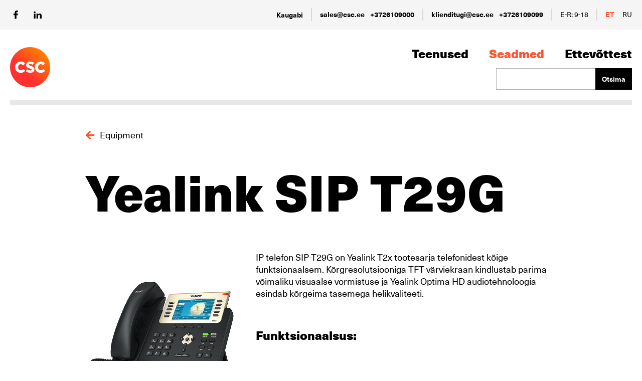

--- FILE ---
content_type: text/html; charset=UTF-8
request_url: https://csc.ee/et/equipment/ip-phones/yealink-sip-t29g/
body_size: 10922
content:
<!doctype html><html lang="et"><head><meta charset="UTF-8" /><meta name="format-detection" content="telephone=no"><meta http-equiv="X-UA-Compatible" content="IE=edge,chrome=1"><meta name="viewport" content="width=device-width, minimum-scale=1.0, maximum-scale=1.0, user-scalable=no"><link rel="profile" href="https://gmpg.org/xfn/11" /><meta name='robots' content='index, follow, max-image-preview:large, max-snippet:-1, max-video-preview:-1' /><link rel="alternate" hreflang="et" href="https://csc.ee/et/equipment/ip-phones/yealink-sip-t29g/" /><link rel="alternate" hreflang="ru" href="https://csc.ee/ru/equipment/ip-phones/yealink-sip-t29g-2/" /><link rel="alternate" hreflang="x-default" href="https://csc.ee/et/equipment/ip-phones/yealink-sip-t29g/" /><link media="all" href="https://csc.ee/wp-content/cache/autoptimize/css/autoptimize_6cd7dcce49eb34b52c1aa44804af7acb.css" rel="stylesheet"><title>Yealink SIP T29G | CSC Telecom</title><link rel="canonical" href="https://csc.ee/et/equipment/ip-phones/yealink-sip-t29g/" /><meta property="og:locale" content="et_EE" /><meta property="og:type" content="article" /><meta property="og:title" content="Yealink SIP T29G | CSC Telecom" /><meta property="og:description" content="IP telefon SIP-T29G on Yealink T2x tootesarja telefonidest kõige funktsionaalsem. Kõrgresolutsiooniga TFT-värviekraan kindlustab parima võimaliku visuaalse vormistuse ja Yealink Optima HD аudiotehnoloogia esindab kõrgeima tasemega helikvaliteeti. Funktsionaalsus: 4.3&quot; 480x272 värviekraan 16 VoIP-liini Kahevärviliste valgusdioodidega liiniseadistusklahvid USB port Kasutatav Bluetooth USB kõrvaklappidega HD-heli HD-kodek, HD-kuular, HD-valjuhääldi 27 seadistusklahvi BLF/BLA, kõnepost, Intercom, SMS, XML tehnoloogia FTP/TFTP/HTTP, PnP, [&hellip;]" /><meta property="og:url" content="https://csc.ee/et/equipment/ip-phones/yealink-sip-t29g/" /><meta property="og:site_name" content="CSC Telecom" /><meta property="article:modified_time" content="2020-05-26T15:55:19+00:00" /><meta property="og:image" content="https://csc.ee/wp-content/uploads/2020/04/SIP-T29G.jpg" /><meta property="og:image:width" content="561" /><meta property="og:image:height" content="561" /><meta property="og:image:type" content="image/jpeg" /><meta name="twitter:card" content="summary_large_image" /> <script type="application/ld+json" class="yoast-schema-graph">{"@context":"https://schema.org","@graph":[{"@type":"WebPage","@id":"https://csc.ee/et/equipment/ip-phones/yealink-sip-t29g/","url":"https://csc.ee/et/equipment/ip-phones/yealink-sip-t29g/","name":"Yealink SIP T29G | CSC Telecom","isPartOf":{"@id":"https://csc.ee/et/#website"},"primaryImageOfPage":{"@id":"https://csc.ee/et/equipment/ip-phones/yealink-sip-t29g/#primaryimage"},"image":{"@id":"https://csc.ee/et/equipment/ip-phones/yealink-sip-t29g/#primaryimage"},"thumbnailUrl":"https://csc.ee/wp-content/uploads/2020/04/SIP-T29G.jpg","datePublished":"2020-04-28T10:09:54+00:00","dateModified":"2020-05-26T15:55:19+00:00","breadcrumb":{"@id":"https://csc.ee/et/equipment/ip-phones/yealink-sip-t29g/#breadcrumb"},"inLanguage":"et","potentialAction":[{"@type":"ReadAction","target":["https://csc.ee/et/equipment/ip-phones/yealink-sip-t29g/"]}]},{"@type":"ImageObject","inLanguage":"et","@id":"https://csc.ee/et/equipment/ip-phones/yealink-sip-t29g/#primaryimage","url":"https://csc.ee/wp-content/uploads/2020/04/SIP-T29G.jpg","contentUrl":"https://csc.ee/wp-content/uploads/2020/04/SIP-T29G.jpg","width":561,"height":561},{"@type":"BreadcrumbList","@id":"https://csc.ee/et/equipment/ip-phones/yealink-sip-t29g/#breadcrumb","itemListElement":[{"@type":"ListItem","position":1,"name":"Home","item":"https://csc.ee/et/csc-telecom/"},{"@type":"ListItem","position":2,"name":"Seadmed","item":"https://csc.ee/et/equipment/"},{"@type":"ListItem","position":3,"name":"Yealink SIP T29G"}]},{"@type":"WebSite","@id":"https://csc.ee/et/#website","url":"https://csc.ee/et/","name":"CSC Telecom","description":"","potentialAction":[{"@type":"SearchAction","target":{"@type":"EntryPoint","urlTemplate":"https://csc.ee/et/?s={search_term_string}"},"query-input":{"@type":"PropertyValueSpecification","valueRequired":true,"valueName":"search_term_string"}}],"inLanguage":"et"}]}</script> <link rel='dns-prefetch' href='//challenges.cloudflare.com' /><link href='https://fonts.gstatic.com' crossorigin='anonymous' rel='preconnect' /><style id='core-block-supports-inline-css' type='text/css'>.wp-container-core-columns-is-layout-9d6595d7{flex-wrap:nowrap;}
/*# sourceURL=core-block-supports-inline-css */</style> <script defer type="text/javascript" src="https://csc.ee/wp-includes/js/jquery/jquery.min.js?ver=3.7.1" id="jquery-core-js"></script> <link rel="https://api.w.org/" href="https://csc.ee/et/wp-json/" /><link rel="alternate" title="JSON" type="application/json" href="https://csc.ee/et/wp-json/wp/v2/equipment/1392" /><meta name="generator" content="WPML ver:4.7.6 stt:15,46;" /> <script>window.dataLayer = window.dataLayer || [];

    function gtag(){ dataLayer.push( arguments ); }

    gtag( 'consent', 'default', {
        'ad_storage': 'denied',
        'ad_user_data': 'denied',
        'ad_personalization': 'denied',
        'analytics_storage': 'denied'
    } );</script> <script>(function(ss,ex){ window.ldfdr=window.ldfdr||function(){(ldfdr._q=ldfdr._q||[]).push([].slice.call(arguments));}; (function(d,s){ fs=d.getElementsByTagName(s)[0]; function ce(src){ var cs=d.createElement(s); cs.src=src; cs.async=1; fs.parentNode.insertBefore(cs,fs); }; ce('https://sc.lfeeder.com/lftracker_v1_'+ss+(ex?'_'+ex:'')+'.js'); })(document,'script'); })('Xbp1oaE9mGqaEdVj');</script> <script type="text/plain" data-name="service_2">gtag('consent', 'update', {'ad_user_data': 'granted','ad_personalization': 'granted','ad_storage': 'granted','analytics_storage': 'granted'} );</script><script type="text/plain" data-name="service_2" async data-src="https://www.googletagmanager.com/gtag/js?id=G-MMGTHTZBVV"></script> <script type="text/plain" data-name="service_2">window.dataLayer = window.dataLayer || [];
  function gtag(){dataLayer.push(arguments);}
  gtag('js', new Date());

  gtag('config', 'G-MMGTHTZBVV');</script> <script type="text/plain" data-name="service_2">(function(w,d,s,l,i){w[l]=w[l]||[];w[l].push({'gtm.start':new Date().getTime(),event:'gtm.js'});var f=d.getElementsByTagName(s)[0],j=d.createElement(s),dl=l!='dataLayer'?'&l='+l:'';j.async=true;j.src='https://www.googletagmanager.com/gtm.js?id='+i+dl;f.parentNode.insertBefore(j,f);})(window,document,'script','dataLayer','GTM-WLCSL4W');</script> <script type="text/plain" data-name="service_2">(function(ss,ex){ window.ldfdr=window.ldfdr||function(){(ldfdr._q=ldfdr._q||[]).push([].slice.call(arguments));}; (function(d,s){ fs=d.getElementsByTagName(s)[0]; function ce(src){ var cs=d.createElement(s); cs.src=src; cs.async=1; fs.parentNode.insertBefore(cs,fs); }; ce('https://sc.lfeeder.com/lftracker_v1_'+ss+(ex?'_'+ex:'')+'.js'); })(document,'script'); })('lAxoEaKkZw1aOYGd');</script>  <script type="text/plain" data-name="service_2">(function(w,d,s,l,i){w[l]=w[l]||[];w[l].push({'gtm.start':
new Date().getTime(),event:'gtm.js'});var f=d.getElementsByTagName(s)[0],
j=d.createElement(s),dl=l!='dataLayer'?'&l='+l:'';j.async=true;j.src=
'https://www.googletagmanager.com/gtm.js?id='+i+dl;f.parentNode.insertBefore(j,f);
})(window,document,'script','dataLayer','GTM-NJLD2TDK');</script> <link rel="icon" href="https://csc.ee/wp-content/uploads/2023/10/cropped-cropped-Gradient-main-logo-1-32x32.png" sizes="32x32" /><link rel="icon" href="https://csc.ee/wp-content/uploads/2023/10/cropped-cropped-Gradient-main-logo-1-192x192.png" sizes="192x192" /><link rel="apple-touch-icon" href="https://csc.ee/wp-content/uploads/2023/10/cropped-cropped-Gradient-main-logo-1-180x180.png" /><meta name="msapplication-TileImage" content="https://csc.ee/wp-content/uploads/2023/10/cropped-cropped-Gradient-main-logo-1-270x270.png" /></head><body class="wp-singular equipment-template-default single single-equipment postid-1392 wp-embed-responsive wp-theme-pandago wp-child-theme-csc-telecom"><div class="update-browser-notification" style="display: none;"><div class="ubn-table"><div class="ubn-cell"><div class="ubn-outer"><div class="ubn-inner"><div class="ubn-text"><p class="ubn-title">Lūdzu atjauniniet savu pārlūkprogrammu</p><p class="ubn-p">Jūsu Tīmekļa pārlūks nespēj pilnvērtīgi attēlot šo lapu, jo šī lapa ir būvēta balstoties uz moderniem Tīmekļa standartiem. Lai apskatītu šo lapu, aicinām Jūs izvēlēties kādu no modernajiem Tīmekļa pārlūkiem, kas pieejami zemāk.</p><p class="ubn-p last">Bezmaksas pārlūkprogrammas  - visas pārlūkprogrammas nodrošina vienādas pamatfunkcijas un ir viegli lietojamas. Izvēlieties, kuru pārlūkprogrammu vēlaties lejupielādēt:</p></div><div class="ubn-icon-wrap"> <a class="ubn-browser-link ubn-browser-link-firefox" href="http://www.mozilla.org/en-US/firefox/new/" target="_blank" rel="nofollow"> <span class="ubn-browser-icon">&nbsp;</span> <span class="ubn-browser-name">Mozilla Firefox</span> </a> <a class="ubn-browser-link ubn-browser-link-chrome" href="https://www.google.com/intl/en/chrome/browser/" target="_blank" rel="nofollow"> <span class="ubn-browser-icon">&nbsp;</span> <span class="ubn-browser-name">Google Chrome</span> </a> <a class="ubn-browser-link ubn-browser-link-opera" href="http://www.opera.com/" target="_blank" rel="nofollow"> <span class="ubn-browser-icon">&nbsp;</span> <span class="ubn-browser-name">Opera</span> </a> <a class="ubn-browser-link ubn-browser-link-safari" href="https://safari.en.softonic.com/" target="_blank" rel="nofollow"> <span class="ubn-browser-icon">&nbsp;</span> <span class="ubn-browser-name">Safari</span> </a> <a class="ubn-browser-link ubn-browser-link-edge" href="https://www.microsoft.com/en-us/windows/microsoft-edge" target="_blank" rel="nofollow"> <span class="ubn-browser-icon">&nbsp;</span> <span class="ubn-browser-name">Microsoft Edge</span> </a></div><div class="ubn-close-wrap"> <a class="ubn-close js-ubn-close" href="javascript:void(0)">Aizvērt</a></div></div></div></div></div></div><div class="site-wrap"><header class="site-header "><div class="info-bar bg-black hide-md hide-sm hide-xs"><div class="container wide flex"><ul class="social"><li> <a class="ic ic-facebook" href="https://www.facebook.com/csctelecomestonia/" target="_blank"></a></li><li> <a class="ic ic-linkedin" href="https://www.linkedin.com/company/csc-telecom-estonia" target="_blank"></a></li></ul><div class="info-bar-right m-l-auto flex align-items-center"><div class="info-bar-block for-link"> <a class="toolbar-link" href="/et/service/kaugabi/" >Kaugabi</a></div><div class="info-bar-block contacts flex"><div class="contact-block" style="margin-right: 14px;"> <a class="email-1" href="mailto:sales@csc.ee">sales@csc.ee</a> <a class="phone-1" href="tel:+3726109000">+3726109000</a></div><div class="contact-block" style="margin-right: 14px;"> <a class="email-2" href="mailto:klienditugi@csc.ee">klienditugi@csc.ee</a> <a class="phone-2" href="tel:+3726109099">+3726109099 </a></div></div><div class="info-bar-block for-work-hours"><p>E-R: 9-18</p></div><div class="info-bar-block for-languages"><ul class="language-switcher flex"><li class="active"><a href="https://csc.ee/et/equipment/ip-phones/yealink-sip-t29g/" hreflang="et">et</a></li><li><a href="https://csc.ee/ru/equipment/ip-phones/yealink-sip-t29g-2/" hreflang="ru">ru</a></li></ul></div></div></div></div><div class="menu container container-md-wide"><div class="inner flex"> <a class="site-logo" href="https://csc.ee/et/"> <noscript><img src="https://csc.ee/wp-content/uploads/2023/06/Logo.svg"></noscript><img class="lazyload" src='data:image/svg+xml,%3Csvg%20xmlns=%22http://www.w3.org/2000/svg%22%20viewBox=%220%200%20210%20140%22%3E%3C/svg%3E' data-src="https://csc.ee/wp-content/uploads/2023/06/Logo.svg"> </a><div class="m-l-auto"><div class="nav-bg"></div><div class="nav-wrap"><div class="hide-xl hide-lg"><ul class="language-switcher flex"><li class="active"><a href="https://csc.ee/et/equipment/ip-phones/yealink-sip-t29g/" hreflang="et">et</a></li><li><a href="https://csc.ee/ru/equipment/ip-phones/yealink-sip-t29g-2/" hreflang="ru">ru</a></li></ul></div><nav class="nav-main"><ul><li id="menu-item-1444" class="menu-item menu-item-type-post_type_archive menu-item-object-service menu-item-1444"><a href="https://csc.ee/et/service/">Teenused</a></li><li id="menu-item-1446" class="menu-item menu-item-type-post_type_archive menu-item-object-equipment menu-item-1446 current-menu-item"><a href="https://csc.ee/et/equipment/">Seadmed</a></li><li id="menu-item-1568" class="menu-item menu-item-type-post_type menu-item-object-page menu-item-1568"><a href="https://csc.ee/et/kontaktid/">Ettevõttest</a></li></ul></nav> <a class="toolbar-link hide-xl hide-lg" href="/et/service/kaugabi/" >Kaugabi</a><div class="search-form flex justify-content-end"><form class="search-form__form relative flex" action="https://csc.ee/et/" method="get"> <input class="search-form__input input" type="text" name="s" id="search" value=""> <button class="search-form__submit btn btn-default" type="submit">Otsima</button></form></div></div> <button class="burger hide-xl hide-lg js-toggle-nav"> <span class="top"></span> <span class="mid"></span> <span class="bot"></span> </burger></div></div></div></header><div class="site-content"><div class="container"><div class="container narrow-4"><div class="btn-back-wrap"> <a class="btn-back js-back" href="https://csc.ee/et/equipment/"> <span class="icon ic ic-arrow-left"></span> Equipment </a></div><h1 class="post-title h1">Yealink SIP T29G</h1></div><div class="editor"><div class="container narrow-4"><div class="wp-block-columns main-columns is-layout-flex wp-container-core-columns-is-layout-9d6595d7 wp-block-columns-is-layout-flex"><div class="wp-block-column is-layout-flow wp-block-column-is-layout-flow" style="flex-basis:33%"><figure class="wp-block-image size-large"><img fetchpriority="high" decoding="async" width="561" height="561" src="http://csc.ee/wp-content/uploads/2020/04/SIP-T29G.jpg" alt="" class="wp-image-936" srcset="https://csc.ee/wp-content/uploads/2020/04/SIP-T29G.jpg 561w, https://csc.ee/wp-content/uploads/2020/04/SIP-T29G-300x300.jpg 300w, https://csc.ee/wp-content/uploads/2020/04/SIP-T29G-150x150.jpg 150w, https://csc.ee/wp-content/uploads/2020/04/SIP-T29G-220x220.jpg 220w" sizes="(max-width: 561px) 100vw, 561px" /></figure><div class="csc-block-spacer csc-block" id="spacer-block_5e9eb5b894b73"></div><div class="csc-block-price-request     mg-md-regular csc-block stretch-md" data-an-type="single" data-an="fade-in-from-bottom"><div class="inner"><p class="title mg-regular">Yealink SIP T29G</p><div class="price-wrap"> <span class="price h3">€ 9,10</span> <span class="period p-smaller">/kuu</span></div><p class="price-additional p-smaller">Väljaostu hind: € 190,00</p><div class="buttons "><div class="btn-wrap"> <button class="btn btn-default size-1" data-fancybox data-src="#block_5e9ec056c67ae"> Saada päring </button></div></div><div class="hide"><div id="block_5e9ec056c67ae"><div class="wpcf7 no-js" id="wpcf7-f1473-o1" lang="lv-LV" dir="ltr" data-wpcf7-id="1473"><div class="screen-reader-response"><p role="status" aria-live="polite" aria-atomic="true"></p><ul></ul></div><form action="/et/equipment/ip-phones/yealink-sip-t29g/#wpcf7-f1473-o1" method="post" class="wpcf7-form init" aria-label="Contact form" novalidate="novalidate" data-status="init"><fieldset class="hidden-fields-container"><input type="hidden" name="_wpcf7" value="1473" /><input type="hidden" name="_wpcf7_version" value="6.1.1" /><input type="hidden" name="_wpcf7_locale" value="lv_LV" /><input type="hidden" name="_wpcf7_unit_tag" value="wpcf7-f1473-o1" /><input type="hidden" name="_wpcf7_container_post" value="0" /><input type="hidden" name="_wpcf7_posted_data_hash" value="" /></fieldset><div class="request-form"><div class="inner"><div class="regular"><h3 class="form-title">Täname, et tunnete huvi meie teenuste vastu!</h3><p class="form-sub-title p">Palun jätke oma telefoninumber või e-mail. Võtame teiega ühendust 1 tööpäeva jooksul.</p> <label class="input-block mg-large"> <span class="label">E-mail</span> <span class="wpcf7-form-control-wrap" data-name="your-email"><input size="40" maxlength="400" class="wpcf7-form-control wpcf7-email wpcf7-validates-as-required wpcf7-text wpcf7-validates-as-email input" aria-required="true" aria-invalid="false" value="" type="email" name="your-email" /></span> </label> <span id="wpcf7-6975033ee8fc9-wrapper" class="wpcf7-form-control-wrap your-first-name-wrap" style="display:none !important; visibility:hidden !important;"><label for="wpcf7-6975033ee8fc9-field" class="hp-message">Please leave this field empty.</label><input id="wpcf7-6975033ee8fc9-field"  class="wpcf7-form-control wpcf7-text" type="text" name="your-first-name" value="" size="40" tabindex="-1" autocomplete="new-password" /></span> <label class="input-block mg-large"> <span class="label">Telefoninumber</span> <span class="wpcf7-form-control-wrap" data-name="your-phone"><input size="40" maxlength="400" class="wpcf7-form-control wpcf7-tel wpcf7-validates-as-required wpcf7-text wpcf7-validates-as-tel input" aria-required="true" aria-invalid="false" value="" type="tel" name="your-phone" /></span> </label> <span id="wpcf7-6975033ee90df-wrapper" class="wpcf7-form-control-wrap your-email-address-wrap" style="display:none !important; visibility:hidden !important;"><label for="wpcf7-6975033ee90df-field" class="hp-message">Please leave this field empty.</label><input id="wpcf7-6975033ee90df-field"  class="wpcf7-form-control wpcf7-text" type="text" name="your-email-address" value="" size="40" tabindex="-1" autocomplete="new-password" /></span><div class="input-block mg-large"><div class="wpcf7-turnstile cf-turnstile" data-sitekey="0x4AAAAAAB0wyKEH3Af1cvkd" data-response-field-name="_wpcf7_turnstile_response"></div></div> <span id="wpcf7-6975033ee91aa-wrapper" class="wpcf7-form-control-wrap your-website-wrap" style="display:none !important; visibility:hidden !important;"><label for="wpcf7-6975033ee91aa-field" class="hp-message">Please leave this field empty.</label><input id="wpcf7-6975033ee91aa-field"  class="wpcf7-form-control wpcf7-text" type="text" name="your-website" value="" size="40" tabindex="-1" autocomplete="new-password" /></span> <input type="hidden" name="time_stamp" value="1769276222" /><div class="flex"><div class="submit-wrap m-l-auto"> <input class="wpcf7-form-control wpcf7-submit has-spinner btn btn-default large size-1" type="submit" value="Saada päring" /></div></div> <input class="wpcf7-form-control wpcf7-hidden" value="Yealink SIP T29G" type="hidden" name="module-title" /> <input class="wpcf7-form-control wpcf7-hidden" value="https://csc.ee/et/equipment/ip-phones/yealink-sip-t29g/" type="hidden" name="page-link" /><div class="wpcf7-response-output" aria-hidden="true"></div></div><div class="success hide"><h3 class="form-title">Saime teie päringu kätte!</h3><p class="form-sub-title p">Võtame teiega ühendust lähiajal.</p><div class="flex"><div class="submit-wrap m-l-auto"> <button class="btn btn-default large size-1" data-fancybox-close>OK</button></div></div></div></div></div></form></div></div></div></div></div></div><div class="wp-block-column is-layout-flow wp-block-column-is-layout-flow" style="flex-basis:67%"><p>IP telefon SIP-T29G on Yealink T2x tootesarja telefonidest kõige funktsionaalsem. Kõrgresolutsiooniga TFT-värviekraan kindlustab parima võimaliku visuaalse vormistuse ja Yealink Optima HD аudiotehnoloogia esindab kõrgeima tasemega helikvaliteeti.</p><div style="height:32px" aria-hidden="true" class="wp-block-spacer"></div><h4 class="h4 editor-h4 wp-block-heading">Funktsionaalsus:</h4><ul class="wp-block-list"><li>4.3" 480x272 värviekraan</li><li>16 VoIP-liini</li><li>Kahevärviliste valgusdioodidega liiniseadistusklahvid</li><li>USB port</li><li>Kasutatav Bluetooth USB kõrvaklappidega</li><li>HD-heli HD-kodek, HD-kuular, HD-valjuhääldi</li><li>27 seadistusklahvi</li><li>BLF/BLA, kõnepost, Intercom, SMS, XML tehnoloogia</li><li>FTP/TFTP/HTTP, PnP, Auto-provision (аutomaatse konfiguratsiooniga)</li><li>SRTP/HTTPS/TLS, VLAN, QoS</li><li>1хRJ9 port peakomplekti ühendamiseks</li><li>PoE toega 2xRJ45 Gigabit port</li><li>Kasutatav EXP39 laiendusmooduliga</li><li>Теlefon toetab Gigabit Etherneti ühendust ning paljusid teisi seadmeid, kaasa arvatud EHS-i kõrvaklapid ja USB.</li></ul><p></p></div></div><div class="csc-block-spacer csc-block" id="spacer-block_5e9ec056c67af"></div></div><div class="csc-block-grid-info-blocks csc-block stretch-md" data-gutter="0"><div class="grid" data-an-type="sequence" data-an><div class="column" data-an="slide-in-from-bottom"> <a class="item bg-type-solid bg-cover" href="http://csc.ee/et/solution/" style="background-color: #000000;"><div class="inner"><h3 class="title c-white">Lahendused</h3><p class="text c-white">Lihtsusta müügiprotsessi! <br /> Ühtne lahendus klienditeenindamiseks.</p> <span class="icon ic ic-arrow-right c-white hide-xl hide-lg"></span></div> <span class="icon ic ic-arrow-right c-white hide-md hide-sm hide-xs"></span> </a></div><div class="column" data-an="slide-in-from-bottom"> <a class="item bg-type-image bg-cover" href="https://csc.ee/et/smart-business/sales-process-digitalization-ee/" style="background-image: url(https://csc.ee/wp-content/uploads/2020/03/adult-browsing-connection-546275-440x300.jpg);"><div class="inner"><h3 class="title c-white">Müügiprotsesside digitaliseerimine</h3><p class="text c-white">Digitaliseerime Teie äriprotsessid, et Te saaksite müüa rohkem ja efektiivsem!</p> <span class="icon ic ic-arrow-right c-white hide-xl hide-lg"></span></div> <span class="icon ic ic-arrow-right c-white hide-md hide-sm hide-xs"></span> </a></div><div class="column" data-an="slide-in-from-bottom"> <a class="item bg-type-solid bg-cover" href="https://csc.ee/et/equipment/category/voip-phones-ee/" style="background-color: #e8e8e8;"><div class="inner"><h3 class="title c-black">Seadmed</h3><p class="text c-black">Funktsionaalsed Yealink IP telefonid juhtide ja töötajate jaoks, mida saab osta või rentida.</p> <span class="icon ic ic-arrow-right c-primary hide-xl hide-lg"></span></div> <span class="icon ic ic-arrow-right c-primary hide-md hide-sm hide-xs"></span> </a></div></div></div><div class="wp-block-group is-layout-flow wp-block-group-is-layout-flow"><div class="wp-block-group__inner-container"></div></div></div></div></div><footer class="site-footer bg-black" data-an-type="single" data-an="slide-in-from-bottom"><div class="hide-md hide-sm"><div class="info-bar bg-black hide-md hide-sm hide-xs"><div class="container wide flex"><ul class="social"><li> <a class="ic ic-facebook" href="https://www.facebook.com/csctelecomestonia/" target="_blank"></a></li><li> <a class="ic ic-linkedin" href="https://www.linkedin.com/company/csc-telecom-estonia" target="_blank"></a></li></ul><div class="info-bar-right m-l-auto flex align-items-center"><div class="info-bar-block for-link"> <a class="toolbar-link" href="/et/service/kaugabi/" >Kaugabi</a></div><div class="info-bar-block contacts flex"><div class="contact-block" style="margin-right: 14px;"> <a class="email-1" href="mailto:sales@csc.ee">sales@csc.ee</a> <a class="phone-1" href="tel:+3726109000">+3726109000</a></div><div class="contact-block" style="margin-right: 14px;"> <a class="email-2" href="mailto:klienditugi@csc.ee">klienditugi@csc.ee</a> <a class="phone-2" href="tel:+3726109099">+3726109099 </a></div></div><div class="info-bar-block for-work-hours"><p>E-R: 9-18</p></div><div class="info-bar-block for-languages"><ul class="language-switcher flex"><li class="active"><a href="https://csc.ee/et/equipment/ip-phones/yealink-sip-t29g/" hreflang="et">et</a></li><li><a href="https://csc.ee/ru/equipment/ip-phones/yealink-sip-t29g-2/" hreflang="ru">ru</a></li></ul></div></div></div></div></div><div class="site-footer__main container narrow-3"><div class="site-footer__row"><div class="site-footer__logo-col site-footer__col"> <a class="site-logo" href="https://csc.ee/et/"> <noscript><img src="https://csc.ee/wp-content/uploads/2023/06/Logo.svg"></noscript><img class="lazyload" src='data:image/svg+xml,%3Csvg%20xmlns=%22http://www.w3.org/2000/svg%22%20viewBox=%220%200%20210%20140%22%3E%3C/svg%3E' data-src="https://csc.ee/wp-content/uploads/2023/06/Logo.svg"> </a><div class="hide-xl hide-lg"><ul class="social"><li> <a class="ic ic-facebook" href="https://www.facebook.com/csctelecomestonia/" target="_blank"></a></li><li> <a class="ic ic-linkedin" href="https://www.linkedin.com/company/csc-telecom-estonia" target="_blank"></a></li></ul></div></div><div class="site-footer__contacts hide-xl hide-lg"><div class="info-bar-block contacts flex"><div class="contact-block" style="margin-right: 14px;"> <a class="email-1" href="mailto:sales@csc.ee">sales@csc.ee</a> <a class="phone-1" href="tel:+3726109000">+3726109000</a></div><div class="contact-block" style="margin-right: 14px;"> <a class="email-2" href="mailto:klienditugi@csc.ee">klienditugi@csc.ee</a> <a class="phone-2" href="tel:+3726109099">+3726109099 </a></div></div></div><div class="site-footer__menu-col-1 site-footer__col"><nav class="nav-footer"><ul><li id="menu-item-1483" class="menu-item menu-item-type-post_type_archive menu-item-object-service menu-item-1483"><a href="https://csc.ee/et/service/">Teenused</a></li><li id="menu-item-1485" class="menu-item menu-item-type-post_type_archive menu-item-object-solution menu-item-1485"><a href="https://csc.ee/et/solution/">Lahendused</a></li><li id="menu-item-1484" class="menu-item menu-item-type-post_type_archive menu-item-object-equipment menu-item-1484 current-menu-item"><a href="https://csc.ee/et/equipment/">Seadmed</a></li><li id="menu-item-1440" class="menu-item menu-item-type-post_type menu-item-object-page menu-item-1440"><a href="https://csc.ee/et/kontaktid/">Kontaktid</a></li></ul></nav></div><div class="site-footer__menu-col-2 site-footer__col"><nav class="nav-footer"><ul><li id="menu-item-1441" class="hide-md hide-sm hide-xs menu-item menu-item-type-taxonomy menu-item-object-smart_business_category menu-item-1441"><a href="https://csc.ee/et/smart-business/sales-process-digitalization-ee/">Müügiprotsesside digitaliseerimine</a></li><li id="menu-item-1442" class="menu-item menu-item-type-taxonomy menu-item-object-smart_business_category menu-item-1442"><a href="https://csc.ee/et/smart-business/customer-support-digitalization-ee/">Teenindus-protsesside digitaliseerimine</a></li><li id="menu-item-1842" class="menu-item menu-item-type-post_type menu-item-object-page menu-item-1842"><a href="https://csc.ee/et/tark-linn-ja-riik/">Tark linn ja riik</a></li><li id="menu-item-1836" class="menu-item menu-item-type-post_type_archive menu-item-object-use_case menu-item-1836"><a href="https://csc.ee/et/use_case/">Use cases</a></li></ul></nav></div></div></div><div class="site-footer__copyright container wide"><p class="copyright">All rights reserved. Copyright © CSC Telecom 2026</p></div></footer> <script type="text/javascript">var acc = document.getElementsByClassName("accordion");
var i;

for (i = 0; i < acc.length; i++) {
  acc[i].addEventListener("click", function() {
    this.classList.toggle("active");
    var panel = this.nextElementSibling;
    if (panel.style.display === "block") {
      panel.style.display = "none";
    } else {
      panel.style.display = "block";
    }

	  jQuery(this).find(".answer").toggle(300);
	  jQuery(this).find($(".fa")).toggleClass('fa_plus fa_minus');
  });
}</script> <script type="text/javascript">function someFunction(event) {

  var classList = event.currentTarget.classList.toString();

  var targetClass = classList.toString().slice(classList.indexOf('open'));

  $('button').removeClass('active');



  var toOpen = document.getElementsByClassName(targetClass);

  var _iteratorNormalCompletion = true;

  var _didIteratorError = false;

  var _iteratorError = undefined;



    for (var _iterator = toOpen[Symbol.iterator](), _step; !(_iteratorNormalCompletion = (_step = _iterator.next()).done); _iteratorNormalCompletion = true) {

      var el = _step.value;



      var childPanels = el.querySelectorAll('.fa');

      Array.prototype.slice.call(childPanels).forEach(function (child) {

        child.classList.toggle('fa-minus');child.classList.toggle('fa-active');

      });

	  

	  



      var childPanels = el.querySelectorAll('.panel');

      Array.prototype.slice.call(childPanels).forEach(function (child) {

        child.classList.toggle('current');

      });

    }

  

}</script> <script>var site_url = "https://csc.ee/et/";
        var ajax_url = "https://csc.ee/wp-admin/admin-ajax.php";</script> <script type="speculationrules">{"prefetch":[{"source":"document","where":{"and":[{"href_matches":"/et/*"},{"not":{"href_matches":["/wp-*.php","/wp-admin/*","/wp-content/uploads/*","/wp-content/*","/wp-content/plugins/*","/wp-content/themes/csc-telecom/*","/wp-content/themes/pandago/*","/et/*\\?(.+)"]}},{"not":{"selector_matches":"a[rel~=\"nofollow\"]"}},{"not":{"selector_matches":".no-prefetch, .no-prefetch a"}}]},"eagerness":"conservative"}]}</script> <noscript><iframe src="https://www.googletagmanager.com/ns.html?id=GTM-WLCSL4W"height="0" width="0" style="display:none;visibility:hidden"></iframe></noscript> <noscript> <img height="1" width="1" style="display:none" src="https://www.facebook.com/tr?id=121312458573007&ev=PageView&noscript=1"/> </noscript> <noscript><iframe src="https://www.googletagmanager.com/ns.html?id=GTM-NJLD2TDK"
height="0" width="0" style="display:none;visibility:hidden"></iframe></noscript>  <script>document.addEventListener( 'wpcf7mailsent', function( event ) {
                var redirectUrl = "https://csc.ee/et/thanks-page/"; 
                window.location.href = redirectUrl;
            }, false );</script> <noscript><style>.lazyload{display:none;}</style></noscript><script data-noptimize="1">window.lazySizesConfig=window.lazySizesConfig||{};window.lazySizesConfig.loadMode=1;</script><script defer data-noptimize="1" src='https://csc.ee/wp-content/plugins/autoptimize/classes/external/js/lazysizes.min.js?ao_version=3.1.13'></script><script>var _smid ='4aqn6uwd80105ziq'; (function(w, r, a, sm, s ) { w['SalesmanagoObject'] = r; w[r] = w[r] || function () {( w[r].q = w[r].q || [] ).push(arguments)}; sm = document.createElement('script'); sm.type = 'text/javascript'; sm.async = true; sm.src = a; s = document.getElementsByTagName('script')[0]; s.parentNode.insertBefore(sm, s); })(window, 'sm', 'https://app3.salesmanago.pl/static/sm.js');</script><script defer type="text/javascript" src="https://csc.ee/wp-content/themes/pandago/assets/vendor/slick/slick.min.js?ver=1.8.1" id="slick-js"></script> <script defer type="text/javascript" src="https://csc.ee/wp-content/themes/pandago/assets/vendor/isonscreen/jquery.isonscreen.min.js?ver=1" id="isonscreen-js"></script> <script type="text/javascript" id="pandago-js-extra">var pandago_php_vars = {"host":"csc.ee","ga_tracking_id":"G-3ZXGSSXGKZ","cookies_position":"bottom-right","browsers":[],"browsers_notice":["ie6","ie7","ie8","ie9","ie10"],"strings":{"cookies_message":"Antud veebileht kasutab k\u00fcpsiseid. Veebilehe kasutamise j\u00e4tkamisega n\u00f5ustute meie k\u00fcpsiste eskirjadega. Lisateave","cookies_allow":"N\u00f5us","cookies_deny":"Loobun","cookies_learn_more":"Lisateabe saamiseks","cookies_link":"https://csc.ee/et/privaatsuse-poliitika/"}};
//# sourceURL=pandago-js-extra</script> <script defer type="text/javascript" src="https://csc.ee/wp-content/cache/autoptimize/js/autoptimize_single_31ebc770d756b2473e44b0eeef762d63.js?ver=1.0.1" id="pandago-js"></script> <script type="text/javascript" src="https://csc.ee/wp-includes/js/dist/hooks.min.js?ver=dd5603f07f9220ed27f1" id="wp-hooks-js"></script> <script type="text/javascript" src="https://csc.ee/wp-includes/js/dist/i18n.min.js?ver=c26c3dc7bed366793375" id="wp-i18n-js"></script> <script type="text/javascript" id="wp-i18n-js-after">wp.i18n.setLocaleData( { 'text direction\u0004ltr': [ 'ltr' ] } );
//# sourceURL=wp-i18n-js-after</script> <script defer type="text/javascript" src="https://csc.ee/wp-content/cache/autoptimize/js/autoptimize_single_96e7dc3f0e8559e4a3f3ca40b17ab9c3.js?ver=6.1.1" id="swv-js"></script> <script type="text/javascript" id="contact-form-7-js-before">var wpcf7 = {
    "api": {
        "root": "https:\/\/csc.ee\/et\/wp-json\/",
        "namespace": "contact-form-7\/v1"
    },
    "cached": 1
};
//# sourceURL=contact-form-7-js-before</script> <script type="text/javascript" src="https://csc.ee/wp-content/plugins/contact-form-7/includes/js/index.js?ver=6.1.1" id="contact-form-7-js"></script> <script type="text/javascript" id="pdg-cc-config-js-before">var pdgccOpts = {"host":"csc.ee","policyUrl":"https:\/\/csc.ee\/et\/privaatsuse-poliitika\/","isModal":false,"mustConsent":true,"learnMoreAsLink":false,"groupByPurpose":false,"groupLearnMore":false,"hideManage":false,"showAcceptAll":true,"strings":{"accept":"Kinnitage","acceptAll":"Kinnitada k\u00f5ik","acceptSelected":"Kinnitage valitud","save":"Salvesta","close":"Sulge","decline":"L\u00fckake tagasi","purpose":"Eesm\u00e4rk","purposeItem":"Moodul","purposeItems":"Moodulid","disableAll":"Ava k\u00f5ik","disableAllDesc":"K\u00f5ik k\u00fcpsised sisse\/v\u00e4lja l\u00fclitada","manageCookies":"K\u00fcpsiste haldamine","required":"Kohustuslik","notice":{"title":"","description":"<p>M\u0113s apkopojam un apstr\u0101d\u0101jam J\u016bsu personisko inform\u0101ciju \u0161\u0101diem m\u0113r\u0137iem:<br \/>\nAnal\u012bze.<\/p>\n","learnMore":"Lisateave"},"modal":{"title":"K\u00fcpsise seaded","description":"<p>Me kasutame oma ja kolmandate osapoolte k\u00fcpsiseid, et tagada teie k\u00fclastuse turvalisus. Lisateavet meie k\u00fcpsiste poliitika kohta leiate <a href=\"\/et\/privaatsuse-poliitika\/\">siit<\/a>.<\/p>\n<p>Te saate k\u00f5ik k\u00fcpsised heaks kiita, kl\u00f5psates &#8220;N\u00f5ustu k\u00f5igiga&#8221;, v\u00f5i l\u00fckata need tagasi, kl\u00f5psates &#8220;L\u00fckka tagasi&#8221;.<\/p>\n<p>Kui veebisaidi kasutaja kl\u00f5psab nupule &#8220;Tagasil\u00fckkamine&#8221;, salvestab veebisait kohustuslikud k\u00fcpsised, mis on vajalikud veebisaidi toimimiseks ja mille jaoks ei ole vaja kasutaja n\u00f5usolekut.<\/p>\n","readMore":"Uzzin\u0101t vair\u0101k","readLess":"Aizv\u0113rt"},"contextualConsent":{"description":"Jums j\u0101piekr\u012bt m\u0101rketinga s\u012bkdatn\u0113m, lai skat\u012btu \u0161o saturu.","acceptOnce":"Piekrist vienreiz","acceptAlways":"Piekrist vienm\u0113r"}},"services":[{"title":"Kohustuslik","name":"service_1","description":"<p>Kohustuslikud k\u00fcpsised pakuvad veebisaidi p\u00f5hifunktsioone, nagu sisselogimine ja kontohaldus. Ilma kohustuslike k\u00fcpsisteta ei saa veebilehte korralikult kasutada.<\/p>\n","default":true,"required":true,"optOut":false,"purposes":[""],"cookies":[""],"cookiesAdv":false,"head":"","head_gtm":"","body":"","hasGTM":false},{"title":"Anal\u00fc\u00fcs","name":"service_2","description":"<p>Anal\u00fc\u00fctilisi k\u00fcpsiseid kasutatakse selleks, et n\u00e4ha, kuidas k\u00fclastajad veebilehte kasutavad, n\u00e4iteks anal\u00fc\u00fctilised k\u00fcpsised. Neid k\u00fcpsiseid ei saa kasutada konkreetse k\u00fclastaja otseseks tuvastamiseks.<\/p>\n","default":true,"required":false,"optOut":false,"purposes":[""],"cookies":["\/^(_ga|_gid|_gat|\/^_gat_gtag_.*$|_fbp|_fbc|_ga_.*|_gac_.*|_gcl_.*|_gat_.*|_dc_gtm_.*|_gat_UA-d+-d+)$\/"],"cookiesAdv":false,"head":"<script>gtag('consent', 'update', {'ad_user_data': 'granted','ad_personalization': 'granted','ad_storage': 'granted','analytics_storage': 'granted'} );<\/script><script async src=\"https:\/\/www.googletagmanager.com\/gtag\/js?id=G-MMGTHTZBVV\"><\/script>\r\n<script>\r\n  window.dataLayer = window.dataLayer || [];\r\n  function gtag(){dataLayer.push(arguments);}\r\n  gtag('js', new Date());\r\n\r\n  gtag('config', 'G-MMGTHTZBVV');\r\n<\/script>\r\n\r\n<script>(function(w,d,s,l,i){w[l]=w[l]||[];w[l].push({'gtm.start':new Date().getTime(),event:'gtm.js'});var f=d.getElementsByTagName(s)[0],j=d.createElement(s),dl=l!='dataLayer'?'&l='+l:'';j.async=true;j.src='https:\/\/www.googletagmanager.com\/gtm.js?id='+i+dl;f.parentNode.insertBefore(j,f);})(window,document,'script','dataLayer','GTM-WLCSL4W');<\/script>\r\n\r\n<script>(function(ss,ex){ window.ldfdr=window.ldfdr||function(){(ldfdr._q=ldfdr._q||[]).push([].slice.call(arguments));}; (function(d,s){ fs=d.getElementsByTagName(s)[0]; function ce(src){ var cs=d.createElement(s); cs.src=src; cs.async=1; fs.parentNode.insertBefore(cs,fs); }; ce('https:\/\/sc.lfeeder.com\/lftracker_v1_'+ss+(ex?'_'+ex:'')+'.js'); })(document,'script'); })('lAxoEaKkZw1aOYGd');<\/script>\r\n\r\n<!-- Google Tag Manager -->\r\n<script>(function(w,d,s,l,i){w[l]=w[l]||[];w[l].push({'gtm.start':\r\nnew Date().getTime(),event:'gtm.js'});var f=d.getElementsByTagName(s)[0],\r\nj=d.createElement(s),dl=l!='dataLayer'?'&l='+l:'';j.async=true;j.src=\r\n'https:\/\/www.googletagmanager.com\/gtm.js?id='+i+dl;f.parentNode.insertBefore(j,f);\r\n})(window,document,'script','dataLayer','GTM-NJLD2TDK');<\/script>\r\n<!-- End Google Tag Manager -->","head_gtm":"","body":"<noscript><iframe src=\"https:\/\/www.googletagmanager.com\/ns.html?id=GTM-WLCSL4W\"height=\"0\" width=\"0\" style=\"display:none;visibility:hidden\"><\/iframe><\/noscript>\r\n\r\n<noscript>\r\n  <img height=\"1\" width=\"1\" style=\"display:none\" src=\"https:\/\/www.facebook.com\/tr?id=121312458573007&ev=PageView&noscript=1\"\/>\r\n<\/noscript>\r\n\r\n<!-- Google Tag Manager (noscript) -->\r\n<noscript><iframe src=\"https:\/\/www.googletagmanager.com\/ns.html?id=GTM-NJLD2TDK\"\r\nheight=\"0\" width=\"0\" style=\"display:none;visibility:hidden\"><\/iframe><\/noscript>\r\n<!-- End Google Tag Manager (noscript) -->","hasGTM":true}],"purposes":[]}
//# sourceURL=pdg-cc-config-js-before</script> <script defer type="text/javascript" src="https://csc.ee/wp-content/cache/autoptimize/js/autoptimize_single_fff26173e739900d3504d486d096f55b.js?ver=1.1.9" id="pdg-cc-config-js"></script> <script defer type="text/javascript" src="https://csc.ee/wp-content/cache/autoptimize/js/autoptimize_single_0bddbb679ec293c60b23f04b75d0efb7.js?ver=1.1.9" id="pdg-cc-klaro-js"></script> <script defer type="text/javascript" src="https://challenges.cloudflare.com/turnstile/v0/api.js" id="cloudflare-turnstile-js" data-wp-strategy="async"></script> <script type="text/javascript" id="cloudflare-turnstile-js-after">document.addEventListener( 'wpcf7submit', e => turnstile.reset() );
//# sourceURL=cloudflare-turnstile-js-after</script> <script type="text/javascript" id="child-script-js-extra">var php = {"theme_url":"https://csc.ee/wp-content/themes/csc-telecom"};
//# sourceURL=child-script-js-extra</script> <script type="text/javascript" id="child-script-js-before">var pdg_late_load = {"js":[{"handle":"fancybox","url":"https:\/\/csc.ee\/wp-content\/themes\/pandago\/assets\/vendor\/fancybox\/jquery.fancybox.min.js","deps":["jquery"]},{"handle":"pdgc-late","url":"https:\/\/csc.ee\/wp-content\/themes\/csc-telecom\/assets\/vendor\/late.js","deps":["jquery"]},{"handle":"wpcf7-redirect-script","url":"https:\/\/csc.ee\/wp-content\/plugins\/wpcf7-redirect\/build\/assets\/frontend-script.js","deps":["jquery","contact-form-7"]}],"css":[{"handle":"pdgc-late","url":"https:\/\/csc.ee\/wp-content\/themes\/csc-telecom\/assets\/vendor\/late.css","deps":[]},{"handle":"wpcf7-redirect-script-frontend","url":"https:\/\/csc.ee\/wp-content\/plugins\/wpcf7-redirect\/build\/assets\/frontend-script.css","deps":["contact-form-7"]},{"handle":"fancybox","url":"https:\/\/csc.ee\/wp-content\/themes\/pandago\/assets\/vendor\/fancybox\/jquery.fancybox.min.css","deps":[]}],"extra":[{"handle":"wpcf7-redirect-script","data":"var wpcf7r = {\"ajax_url\":\"https:\/\/csc.ee\/wp-admin\/admin-ajax.php\"};"}]}
//# sourceURL=child-script-js-before</script> <script defer type="text/javascript" src="https://csc.ee/wp-content/cache/autoptimize/js/autoptimize_single_d19b08caa1fd420bf32c09e0a1834187.js?ver=1.0.1" id="child-script-js"></script> <script defer type="text/javascript" src="https://csc.ee/wp-content/cache/autoptimize/js/autoptimize_single_17289ec5ca26924581c4f2e7aa4f0c52.js" id="pdgc-price-request-js"></script> </div></body></html>
<!--
Performance optimized by W3 Total Cache. Learn more: https://www.boldgrid.com/w3-total-cache/

Page Caching using Disk: Enhanced 

Served from: csc.ee @ 2026-01-24 17:37:03 by W3 Total Cache
-->

--- FILE ---
content_type: application/javascript
request_url: https://csc.ee/wp-content/cache/autoptimize/js/autoptimize_single_31ebc770d756b2473e44b0eeef762d63.js?ver=1.0.1
body_size: 1009
content:
function isEmail(email){var regex=/^([a-zA-Z0-9_.+-])+\@(([a-zA-Z0-9-])+\.)+([a-zA-Z0-9]{2,4})+$/;return regex.test(email);}
function isPhone(phone){var regex=/^[+]*[(]{0,1}[0-9]{1,4}[)]{0,1}[-\s\./0-9]*$/;return regex.test(phone);}
function setCookie(name,value,days){var expires;if(days){var date=new Date();date.setTime(date.getTime()+(days*24*60*60*1000));expires='; expires='+date.toGMTString();}else{expires='';}
document.cookie=name+'='+value+expires+'; path=/';}
function getCookie(name){if(document.cookie.length>0){start=document.cookie.indexOf(name+'=');if(start!=-1){start=start+name.length+1;end=document.cookie.indexOf(';',start);if(end==-1){end=document.cookie.length;}
return unescape(document.cookie.substring(start,end));}}
return'';}
var $doc=jQuery(document);jQuery(document).ready(function($){var $d=$(document);$d.on('click','.js-pdg-reset-form',function(){var $form=$(this).closest('form');$('input',$form).val('');$form.submit();});$('body').on('click','.js-ubn-close',function(){$(this).closest('.update-browser-notification').remove();setCookie('hide_browser_notice','yes',365);});var $cf7=$('[data-pdg-cf7] .wpcf7');var cf7;if($cf7.length>0){cf7=$cf7[0];$('.wpcf7-checkbox',cf7).each(function(i,el){$('<span class="checkbox-input"></span>').insertAfter($('input',el));});cf7.addEventListener('wpcf7invalid',function(e){$cf7.find('.has-error').removeClass('has-error');$('.wpcf7-not-valid',cf7).each(function(i,el){$(el).closest('.input-wrap, .checkbox-outer').addClass('has-error');});});$doc.on('blur','[data-pdg-cf7] .wpcf7 .input',function(){var $input=$(this);var $wrap=$input.closest('.input-wrap');if($input.hasClass('wpcf7-validates-as-required')){if(this.value){$wrap.removeClass('has-error').addClass('filled').find('.wpcf7-not-valid-tip').remove();}else{$wrap.removeClass('filled').addClass('has-error');if($wrap.find('.wpcf7-not-valid-tip').length==0){$('<span class="wpcf7-not-valid-tip">'+pandago_php_vars.cf_messages.invalid_required+'</span>').insertAfter($input);}}}
if($input.hasClass('wpcf7-validates-as-tel')){if(isPhone(this.value)){$wrap.removeClass('has-error').addClass('filled').find('.wpcf7-not-valid-tip').remove();}else{$wrap.removeClass('filled').addClass('has-error');if($wrap.find('.wpcf7-not-valid-tip').length==0){$('<span class="wpcf7-not-valid-tip">'+pandago_php_vars.cf_messages.invalid_tel+'</span>').insertAfter($input);}}}
if($input.hasClass('wpcf7-validates-as-email')){if(isEmail(this.value)){$wrap.removeClass('has-error').addClass('filled').find('.wpcf7-not-valid-tip').remove();}else{$wrap.removeClass('filled').addClass('has-error');if($wrap.find('.wpcf7-not-valid-tip').length==0){$('<span class="wpcf7-not-valid-tip">'+pandago_php_vars.cf_messages.invalid_email+'</span>').insertAfter($input);}}}});$doc.on('click','.js-cf-submit',function(){$(this).addClass('loading');});cf7.addEventListener('wpcf7submit',function(e){$('.js-cf-submit').removeClass('loading');});}
$d.on('click','.js-back',function(){window.history.back();});});

--- FILE ---
content_type: application/javascript
request_url: https://csc.ee/wp-content/cache/autoptimize/js/autoptimize_single_17289ec5ca26924581c4f2e7aa4f0c52.js
body_size: 268
content:
(function($){$(document).ready(function(){$('.csc-block-price-request').each(function(i,block){if($(block).parent().hasClass('wp-block-column')){$(block).addClass('csc-block-price-request--in-column');$(block).parent().addClass('csc-block-price-request-col');}});function priceRequestListHeight(){if($('.csc-block-price-request .list').length>0){var highest=0;$('.csc-block-price-request').each(function(i,el){if($('.list',el).length>0&&$('.list',el).height()>highest){highest=$('.list',el).height();}});$('.csc-block-price-request .list').height(highest);}}
priceRequestListHeight();});}(jQuery));

--- FILE ---
content_type: application/javascript
request_url: https://csc.ee/wp-content/cache/autoptimize/js/autoptimize_single_d19b08caa1fd420bf32c09e0a1834187.js?ver=1.0.1
body_size: 4719
content:
(function(){var __webpack_modules__=({"./src/scss/style.scss":
/*!*****************************!*\
  !*** ./src/scss/style.scss ***!
  \*****************************/
(function(__unused_webpack_module,__webpack_exports__,__webpack_require__){"use strict";eval("__webpack_require__.r(__webpack_exports__);\n// extracted by mini-css-extract-plugin\n\n\n//# sourceURL=webpack://pandago2-child/./src/scss/style.scss?");}),"./src/index.js":
/*!**********************!*\
  !*** ./src/index.js ***!
  \**********************/
(function(__unused_webpack_module,__unused_webpack_exports,__webpack_require__){eval("window.$ = window.jQuery\r\n\r\n__webpack_require__(/*! ./scss/style.scss */ \"./src/scss/style.scss\")\r\n__webpack_require__(/*! ./js/script.js */ \"./src/js/script.js\")\r\n__webpack_require__(/*! ./js/late_loader.js */ \"./src/js/late_loader.js\")\n\n//# sourceURL=webpack://pandago2-child/./src/index.js?");}),"./src/js/late_loader.js":
/*!*******************************!*\
  !*** ./src/js/late_loader.js ***!
  \*******************************/
(function(){eval("/**\r\n * Add stylesheet to head.\r\n *\r\n * @param {string} url\r\n * @param {string} handle\r\n * @param {bool}   before\r\n */\r\nwindow.pdg_add_css = function( url, handle, before ) {\r\n\r\n    if ( typeof handle === 'undefined' ) {\r\n        handle = false;\r\n    }\r\n\r\n    if ( typeof before === 'undefined' ) {\r\n        before = false;\r\n    }\r\n\r\n    var head = document.head;\r\n    var link = document.createElement( 'link' );\r\n  \r\n    link.rel  = 'stylesheet';\r\n    link.href = url;\r\n\r\n    if ( handle ) {\r\n        link.id = handle + '-css';\r\n    }\r\n  \r\n    if ( before ) {\r\n        $( 'head' ).prepend( link );\r\n    } else {\r\n        head.appendChild( link );\r\n    }\r\n\r\n}\r\n\r\n/**\r\n * Add script to document.\r\n * \r\n * @param {string} url\r\n * @param {string} handle\r\n * @param {bool}   retrn\r\n */\r\nwindow.pdg_add_js = function( url, handle, retrn ) {\r\n\r\n    if ( typeof retrn === 'undefined' ) {\r\n        retrn = false;\r\n    }\r\n\r\n    var script = document.createElement( 'script' );\r\n\r\n    script.setAttribute( 'src', url );\r\n    script.setAttribute( 'id', handle + '-js' );\r\n    \r\n    document.body.appendChild( script );\r\n\r\n    if ( retrn ) {\r\n        return script;\r\n    }\r\n\r\n}\r\n\r\nwindow.pdg_add_inline_js = function( data, handle ) {\r\n\r\n    var script = document.createElement( 'script' );\r\n\r\n    script.textContent = data;\r\n    script.setAttribute( 'id', handle + '-js-extra' );\r\n\r\n    document.body.appendChild( script );\r\n\r\n}\r\n\r\n/**\r\n * Load assets when user interacts with document.\r\n */\r\nvar load_js_index = 0;\r\n\r\nfunction load_js() {\r\n\r\n    if ( pdg_late_load['js'].length == 0 ) {\r\n        return;\r\n    }\r\n\r\n    if ( load_js_index === 0 && pdg_late_load['extra'].length ) {\r\n        var extra_count = pdg_late_load['extra'].length;\r\n\r\n        for ( var i = 0; i < extra_count; i++ ) {\r\n            pdg_add_inline_js( pdg_late_load['extra'][i].data, pdg_late_load['extra'][i].handle );\r\n        }\r\n    }\r\n\r\n    if ( load_js_index < pdg_late_load['js'].length ) {\r\n        var script_ref = pdg_late_load['js'][load_js_index];\r\n        var script;\r\n\r\n        var load_if_element = [];\r\n\r\n        if ( script_ref.deps && script_ref.deps.length ) {\r\n            for ( var i = 0; i < script_ref.deps.length; i++ ) {\r\n                if ( script_ref.deps[i].indexOf( 'domelement:' ) !== -1 ) {\r\n                    load_if_element.push( script_ref.deps[i].replace( 'domelement:', '' ) );\r\n                }\r\n            }\r\n        }\r\n\r\n        if ( load_if_element.length && $( load_if_element.join( ',' ) ).length || ! load_if_element.length ) {\r\n            if ( script_ref.url ) {\r\n                script = pdg_add_js( script_ref.url, script_ref.handle, true );\r\n\r\n                script.onload = function() {\r\n                    load_js_index++;\r\n                    load_js();\r\n                };\r\n            } else {\r\n                load_js_index++;\r\n                load_js();\r\n            }\r\n        } else {\r\n            load_js_index++;\r\n            load_js();\r\n        }\r\n    }\r\n}\r\n\r\nfunction load_css() {\r\n\r\n    if ( pdg_late_load['css'].length == 0 ) {\r\n        return;\r\n    }\r\n\r\n    for ( var i = 0; i < pdg_late_load['css'].length; i++ ) {\r\n        var load_if_element = [];\r\n\r\n        if ( pdg_late_load['css'][i].deps.length ) {\r\n            for ( var x = 0; x < pdg_late_load['css'][i].deps.length; x++ ) {\r\n                if ( pdg_late_load['css'][i].deps[x].indexOf( 'domelement:' ) !== -1 ) {\r\n                    load_if_element.push( pdg_late_load['css'][i].deps[x].replace( 'domelement:', '' ) );\r\n                }\r\n            }\r\n        }\r\n\r\n        if ( load_if_element.length && $( load_if_element.join( ',' ) ).length || ! load_if_element.length ) {\r\n            $( '<link rel=\"preload\" href=\"' + pdg_late_load['css'][i]['url'] + '\" as=\"style\">' ).appendTo( 'head' );\r\n\r\n            var before = ( pdg_late_load['css'][i]['handle'] == 'pdgc-late' ) ? false : true;\r\n\r\n            pdg_add_css( pdg_late_load['css'][i]['url'], pdg_late_load['css'][i]['handle'], before );\r\n        }\r\n    }\r\n\r\n}\r\n\r\n/**\r\n * Late load scripts and styles.\r\n */\r\nif ( typeof pdg_late_load !== 'undefined' ) {\r\n    var f_late_loaded = false;\r\n\r\n    $( document ).on( 'click mousemove touchstart scroll', function() {\r\n        if ( ! f_late_loaded ) {\r\n            load_js();\r\n            load_css();\r\n\r\n            f_late_loaded = true;\r\n        }\r\n    } );\r\n}\n\n//# sourceURL=webpack://pandago2-child/./src/js/late_loader.js?");}),"./src/js/script.js":
/*!**************************!*\
  !*** ./src/js/script.js ***!
  \**************************/
(function(){eval("var $w = $( window );\r\nvar $d = $( document );\r\n\r\n/**\r\n * Animation related scripts.\r\n */\r\nvar animations = {\r\n    offset: 40,\r\n    elements: []\r\n};\r\n\r\n/**\r\n * Loops through all animatable elements\r\n * and adds 'animate' class when element is in viewport.\r\n */\r\nfunction animatePage() {\r\n\r\n    // Loop through all saved elements.\r\n    for ( var i = 0; i < animations.elements.length; i++ ) {\r\n        var $el = $( '[data-an-id=\"' + animations.elements[i].id + '\"]' );\r\n        var offset = ( $el[ 0 ].hasAttribute( 'data-an-offset' ) ) ? parseInt( $el.attr( 'data-an-offset' ) ) : animations.offset;\r\n\r\n        // Check if current element is visible within viewport.\r\n        if ( $el.isOnScreen( function( deltas ) { return deltas.top >= animations.offset && deltas.bottom >= animations.offset; } ) ) {\r\n            // Handle the animation.\r\n            handleAnimation( animations.elements[i] );\r\n\r\n            /*\r\n             * Remove current element from array so that loop\r\n             * doesn't iterate over it again. Also must substract 1\r\n             * from current index.\r\n             */\r\n            animations.elements.splice( i, 1 );\r\n\r\n            i--;\r\n\r\n            // If there are no more elements, unbind animations scroll event.\r\n            if ( animations.elements.length == 0 ) {\r\n                $d.off( 'scroll.animations' );\r\n            }\r\n\r\n        }\r\n    }\r\n\r\n}\r\n\r\n/**\r\n * Handles an animation based on the type.\r\n * \r\n * @param {object} el\r\n */\r\nfunction handleAnimation( el ) {\r\n\r\n    var $el = $( '[data-an-id=\"' + el.id + '\"]' );\r\n\r\n    if ( el.type == 'sequence' ) {\r\n        // Handle 'sequence' type aniamtions.\r\n        $el.find( '[data-an]' ).each( function( i, el ) {\r\n            setTimeout(function(){\r\n                $( el ).attr( 'data-an-complete', true );\r\n            }, 50 + ( i * 200 ) );\r\n        });\r\n\r\n        $el.attr( 'data-an-complete', true );\r\n    } else {\r\n        // Handle 'single' type animations.\r\n        // Check if animation should be fired after a time.\r\n        if ( el.wait > 0 ) {\r\n            setTimeout( function() {\r\n                $el.attr( 'data-an-complete', true );\r\n            }, el.wait);\r\n        } else {\r\n            $el.attr( 'data-an-complete', true );\r\n        }\r\n    }\r\n\r\n}\r\n\r\n/** End of: Animation related scripts */\r\n\r\n\r\n\r\njQuery( document ).ready( function( $ ) {\r\n\r\n    var $b  = $( 'body' );\r\n    var w_w = $w.width();\r\n\r\n    var breakpoints = {\r\n        tablet: 1099,\r\n        mobile: 767\r\n    };\r\n\r\n    /**\r\n     * Animation related scripts.\r\n     */\r\n\r\n    /**\r\n     * Prepare elements that needs to be animated\r\n     * and save reference into the array.\r\n     */\r\n    $( '[data-an]' ).each( function( i, el ) {\r\n        /*\r\n         * Check if element has 'data-an-type' attribute\r\n         * and add reference only if it has. Sequence animation\r\n         * items won't have this attribute and it's fine, since\r\n         * they are not needed inside references.\r\n         */\r\n        if ( el.hasAttribute( 'data-an-type' ) && getComputedStyle(el)['display'] != 'none' ) {\r\n            $( el ).attr({\r\n                'data-an-id': i,\r\n                'data-an-complete': false\r\n            });\r\n\r\n            animations.elements.push({\r\n                id: i,\r\n                type: el.dataset.anType,\r\n                wait: ( el.hasAttribute( 'data-an-wait' ) ) ? parseInt( el.dataset.anWait ) : 0\r\n            });\r\n        }\r\n    });\r\n\r\n    /**\r\n     * Check if page has any animations and bind function\r\n     * that animates page on scroll event. Also run animatePage\r\n     * function to animate elements that are already in viewport.\r\n     */\r\n    if ( animations.elements.length > 0 ) {\r\n        $d.on( 'scroll.animations', animatePage );\r\n        $w.on( 'load', animatePage );\r\n    }\r\n    /** End of: Animation related scripts */\r\n\r\n    /**\r\n     * Toggle navigation.\r\n     */\r\n    $d.on( 'click', '.js-toggle-nav', function() {\r\n        $b.toggleClass( 'nav-open' );\r\n    } );\r\n\r\n    $d.on( 'click', '.nav-bg', function() {\r\n        $b.removeClass( 'nav-open' );\r\n    } );\r\n\r\n    /**\r\n     * Content slider.\r\n     */\r\n    $( '.content-slider' ).slick( {\r\n        autoplay: true,\r\n        autoplaySpeed: 7000,\r\n        speed: 500,\r\n        prevArrow: '<button type=\"button\" class=\"slick-prev\"><span class=\"ic ic-arrow-left\"></span></button>',\r\n        nextArrow: '<button type=\"button\" class=\"slick-next\"><span class=\"ic ic-arrow-right\"></span></button>'\r\n    } );\r\n\r\n    /**\r\n     * Features table feature column offset.\r\n     */\r\n    function featureTableColumnOffset() {\r\n        $( '.csc-block-features-table' ).each( function( i, el ) {\r\n            var highest = 0;\r\n            var titleHeight = $( '.features-title', el ).outerHeight( true );\r\n\r\n            $( '.header', el ).each( function( i, el ) {\r\n                var height = $( el ).outerHeight();\r\n\r\n                highest = ( height > highest ) ? height : highest;\r\n            } );\r\n\r\n            $( '.col-features', el ).css( 'padding-top', highest - titleHeight + 12 );\r\n        } );\r\n    }\r\n\r\n    featureTableColumnOffset();\r\n    $w.on( 'load', featureTableColumnOffset );\r\n\r\n    /**\r\n     * Features table row height.\r\n     */\r\n    var rerunFeatureTableChecklistRows = false;\r\n    function featureTableChecklistRows() {\r\n        var $feat_table = $( '.csc-block-features-table:not(.tabs)' );\r\n        if ( $feat_table.length ) {\r\n            $feat_table.each( function( i, el ) {\r\n                var $table = $( el );\r\n                var $feature = $( '.features-list .feature-wrap', el );\r\n    \r\n                var highestHeader = 0;\r\n    \r\n                $table.find( '.header' ).each( function( i, el ) {\r\n                    highestHeader = ( $( el ).outerHeight() > highestHeader ) ? $( el ).outerHeight() : highestHeader;\r\n                } );\r\n    \r\n                $table.find( '.header' ).outerHeight( highestHeader );\r\n    \r\n                $feature.each( function( i, el ) {\r\n                    $table.find( '.checklist' ).each( function() {\r\n                        $( '.checklist-row:eq(' + i + ')', this ).height( $( el ).height() );\r\n\r\n                        if ( $( el ).height() <= 30 ) {\r\n                            rerunFeatureTableChecklistRows = true;\r\n                        } else {\r\n                            rerunFeatureTableChecklistRows = false;\r\n                        }\r\n                    } );\r\n                } );\r\n            } );\r\n\r\n            /*\r\n             * This is needed because row heights is based on font size\r\n             * but since font is not loaded yet because of optimization\r\n             * it might be needed to rerun this function.\r\n             */\r\n            if ( rerunFeatureTableChecklistRows ) {\r\n                setTimeout( featureTableChecklistRows, 500 );\r\n            }\r\n        }\r\n    }\r\n\r\n    featureTableChecklistRows();\r\n\r\n    /**\r\n     * Prepare info blocks for responsive.\r\n     */\r\n    var $info_blocks = $( '.csc-block-info-block.smart-business-info, .csc-block-info-block.stretch-on-handheld' );\r\n\r\n    $info_blocks.each( function( i, el ) {\r\n        var $block = $( el );\r\n        var $parent = $block.parent();\r\n\r\n        if ( $parent.hasClass( 'wp-block-column' ) && $parent.next().hasClass( 'wp-block-column' ) ) {\r\n            $block.closest( '.wp-block-columns' ).addClass( 'has-info-blocks stretch-md' );\r\n        }\r\n    } );\r\n\r\n    /**\r\n     * Stretch element width.\r\n     */\r\n    var $stretch_md = $( '.stretch-md' );\r\n\r\n    function stretchElements() {\r\n        $stretch_md.each( function( i, el ) {\r\n            var $el = $( el );\r\n            var gutter = ( el.hasAttribute( 'data-gutter' ) ) ? parseInt( $el.attr( 'data-gutter' ) ) : 20;\r\n\r\n            // Reset margins to properly calculate offset.\r\n            $el.css( {\r\n                marginLeft: '',\r\n                marginRight: ''\r\n            } );\r\n\r\n            var offset = $el.offset().left - gutter;\r\n            var margin = '-' + offset + 'px';\r\n\r\n            $el.css( {\r\n                marginLeft: margin,\r\n                marginRight: margin\r\n            } );\r\n        } );\r\n\r\n    }\r\n\r\n    if ( $stretch_md.length && w_w <= breakpoints.tablet ) {\r\n        stretchElements();\r\n        $w.on( 'resize', stretchElements );\r\n    }\r\n\r\n    /**\r\n     * Move post list block to the main column on responsive mode.\r\n     */\r\n    var $post_list = $( '.csc-block-post-list' );\r\n\r\n    function movePostList() {\r\n        $post_list.each( function( i, el ) {\r\n            var $el = $( el );\r\n            $el.appendTo( $el.closest( '.editor > .container' ).find( '> .wp-block-columns' ).last() );\r\n        } );\r\n    }\r\n\r\n    if ( $post_list.length && w_w <= breakpoints.tablet ) {\r\n        movePostList();\r\n    }\r\n\r\n    $( document ).mouseleave( function( e ) {\r\n        if ( e.clientY < 10 ) {\r\n            $( \".exitblock\" ).fadeIn( \"fast\" );\r\n\r\n            if ( $('.c-exitblock').length ) {\r\n                $( '.c-exitblock' ).fadeIn( 'fast' );\r\n\r\n                if ( $('.c-exitblock__popup').outerHeight(true) + 40 > $(window).height() ) {\r\n                    $( 'html' ).addClass( 'exitblock-is-tall' );\r\n                }\r\n            }\r\n        }\r\n    } );\r\n\r\n    $( document ).on( 'click', '.c-exitblock__inner, .c-exitblock__btn, .c-exitblock__close', function() {\r\n        $( '.c-exitblock' ).fadeOut( 'fast', function() {\r\n            $( '.c-exitblock' ).remove();\r\n            $( 'html' ).removeClass( 'exitblock-is-tall' );\r\n        } );\r\n    } );\r\n\r\n    $( document ).on( 'click', '.c-exitblock__inner *', function( e ) {\r\n        e.stopPropagation();\r\n    } );\r\n\r\n    $( document ).click( function( e ) {\r\n        if ( ($(\".exitblock\").is(':visible')) && (!$(e.target).closest(\".exitblock .modaltext\").length)) {\r\n            $(\".exitblock\").remove();\r\n        }\r\n    });\r\n\r\n\r\n    function stretch_blocks() {\r\n        $( '.c-packages' ).each( function( i, el ) {\r\n            var $block = $( el );\r\n\r\n            $block.css( 'width', '' );\r\n            $block.css( 'margin-left', '' );\r\n\r\n            var width  = $( '.site-content' ).width();\r\n            var offset = $block.offset().left;\r\n    \r\n            $block.width( width );\r\n    \r\n            if ( width + offset > $( window ).width() ) {\r\n                $block.css( 'margin-left', '-' + ( offset ) + 'px' );\r\n            }\r\n        } );\r\n    }\r\n\r\n    stretch_blocks();\r\n    $( window ).on( 'resize', stretch_blocks );\r\n\r\n\r\n    /**\r\n     * Fixed table header row for .c-packages block.\r\n     */\r\n    var c_packages = {\r\n        active: false,\r\n        height: 0,\r\n        offset: 0\r\n    };\r\n\r\n    if ( $('.c-packages').length ) {\r\n        c_packages.active = true;\r\n        c_packages.height = ( $(window).width() >= 1100 ) ? $( '.c-packages' ).height() : $( '.c-packages .c-tbl' ).height();\r\n        c_packages.offset = ( $(window).width() >= 1100 ) ? $( '.c-packages__packages' ).offset().top : $( '.c-packages .c-tbl' ).offset().top;\r\n    }\r\n\r\n    $( document ).on( 'scroll', function() {\r\n        var st = $( document ).scrollTop();\r\n\r\n        if ( st >= c_packages.offset && st < c_packages.offset + c_packages.height - $('.c-packages__headers').outerHeight() ) {\r\n            $( 'body' ).addClass( 'show-packages-headers' );\r\n        } else {\r\n            $( 'body' ).removeClass( 'show-packages-headers' );\r\n        }\r\n    } );\r\n\r\n\r\n\r\n} );\r\n\r\njQuery( window ).on( 'load', function() {\r\n    function isTouchDevice() {\r\n        return (('ontouchstart' in window) ||\r\n            (navigator.maxTouchPoints > 0) ||\r\n            (navigator.msMaxTouchPoints > 0));\r\n    }\r\n\r\n    if ( isTouchDevice() ) {\r\n        $( \".exitblock\" ).fadeIn( \"fast\" );\r\n        $( '.c-exitblock' ).fadeIn( 'fast' );\r\n    }\r\n} );\n\n//# sourceURL=webpack://pandago2-child/./src/js/script.js?");})});var __webpack_module_cache__={};function __webpack_require__(moduleId){var cachedModule=__webpack_module_cache__[moduleId];if(cachedModule!==undefined){return cachedModule.exports;}
var module=__webpack_module_cache__[moduleId]={exports:{}};__webpack_modules__[moduleId](module,module.exports,__webpack_require__);return module.exports;}
!function(){__webpack_require__.r=function(exports){if(typeof Symbol!=='undefined'&&Symbol.toStringTag){Object.defineProperty(exports,Symbol.toStringTag,{value:'Module'});}
Object.defineProperty(exports,'__esModule',{value:true});};}();var __webpack_exports__=__webpack_require__("./src/index.js");})();

--- FILE ---
content_type: image/svg+xml
request_url: https://csc.ee/wp-content/uploads/2023/06/Logo.svg
body_size: 1861
content:
<?xml version="1.0" encoding="UTF-8"?>
<svg xmlns="http://www.w3.org/2000/svg" width="80" height="80" viewBox="0 0 80 80" fill="none">
  <g clip-path="url(#clip0_1479_241)">
    <path d="M40 80C62.0914 80 80 62.0914 80 40C80 17.9086 62.0914 0 40 0C17.9086 0 0 17.9086 0 40C0 62.0914 17.9086 80 40 80Z" fill="url(#paint0_linear_1479_241)"></path>
    <path fill-rule="evenodd" clip-rule="evenodd" d="M56.8095 50.4903C58.1864 51.0415 59.6601 51.3101 61.1428 51.2801C62.821 51.3086 64.4851 50.9695 66.0182 50.2863C67.5513 49.6032 68.9162 48.5927 70.0171 47.3258L66.4171 43.6915C64.8057 45.2058 63.16 45.9772 61.4457 45.9772C60.6932 46.0089 59.9432 45.8713 59.2509 45.5746C58.5586 45.2779 57.9417 44.8297 57.4457 44.2629C56.4205 43.084 55.8777 41.5617 55.9257 40.0001V39.8972C55.8946 38.3716 56.4277 36.8883 57.4228 35.7315C57.881 35.1822 58.4568 34.7429 59.1076 34.4462C59.7585 34.1494 60.4677 34.0028 61.1828 34.0172C62.9467 34.0172 64.5905 34.8115 66.1143 36.4001L69.8743 32.3601C67.7181 29.9334 64.8343 28.7201 61.2228 28.7201C59.7302 28.6924 58.2472 28.9647 56.8617 29.5208C55.4762 30.0769 54.2164 30.9054 53.157 31.9573C52.0977 33.0093 51.2602 34.2631 50.6944 35.6446C50.1285 37.0262 49.8458 38.5072 49.8628 40.0001V40.0801C49.8434 41.563 50.1224 43.0347 50.6834 44.4077C51.2444 45.7806 52.0759 47.0266 53.1283 48.0715C54.1808 49.1165 55.4327 49.9391 56.8095 50.4903ZM21.2858 51.2801C19.8025 51.3117 18.3281 51.0442 16.9506 50.4936C15.573 49.943 14.3205 49.1204 13.2677 48.0752C12.2149 47.0299 11.3835 45.7832 10.8231 44.4096C10.2627 43.036 9.98469 41.5635 10.0058 40.0801V40.0001C9.98867 38.5073 10.2714 37.0262 10.8373 35.6447C11.4031 34.2632 12.2406 33.0093 13.3 31.9574C14.3593 30.9055 15.6191 30.0769 17.0046 29.5209C18.3901 28.9648 19.8731 28.6925 21.3658 28.7201C24.9772 28.7201 27.8591 29.9334 30.0115 32.3601L26.2858 36.4001C24.7619 34.8115 23.1181 34.0173 21.3543 34.0173C20.639 34.0017 19.9294 34.1477 19.2783 34.4445C18.6273 34.7413 18.0517 35.1813 17.5943 35.7315C16.5968 36.8869 16.0634 38.3712 16.0972 39.8973V40.0001C16.047 41.5611 16.5878 43.0835 17.6115 44.263C18.108 44.8291 18.725 45.2769 19.4171 45.5735C20.1093 45.8702 20.8591 46.0081 21.6115 45.9773C23.3067 45.9773 24.9638 45.2154 26.5829 43.6915L30.1829 47.3258C29.0795 48.5957 27.7109 49.608 26.1736 50.2913C24.6363 50.9745 22.9677 51.3121 21.2858 51.2801ZM40.3315 51.1944C36.9029 51.1944 34.1029 49.8687 31.3315 47.6859L34.8058 44.2573C37.1772 45.9716 38.3143 46.4801 40.5201 46.4801C42.2381 46.4801 43.0991 45.9411 43.1029 44.863V44.783C43.1029 44.0211 42.1505 43.3468 40.2458 42.7602C38.42 42.2722 36.646 41.6081 34.9486 40.7773C34.0583 40.2847 33.3207 39.5565 32.8167 38.6726C32.3128 37.7886 32.0618 36.783 32.0915 35.7659V35.6859C32.057 34.7132 32.251 33.7459 32.6579 32.8617C33.0648 31.9776 33.6732 31.201 34.4343 30.5944C36.0288 29.3647 38.0053 28.7355 40.0172 28.8173C42.9024 28.8103 45.7211 29.6834 48.0972 31.3201L44.8572 35.063C42.5715 33.7144 41.5086 33.543 39.8915 33.543C38.3677 33.543 37.6058 34.0421 37.6058 35.0401V35.1201C37.6058 35.6916 38.0515 36.143 38.9429 36.5773C39.3429 36.7659 40.3715 37.1487 42.0115 37.7201C43.5818 38.1844 45.0687 38.8941 46.4172 39.823C47.0926 40.3217 47.6393 40.9743 48.0119 41.7266C48.3846 42.4789 48.5725 43.3093 48.5601 44.1487V44.2287C48.5601 46.5449 47.7658 48.3087 46.1772 49.5202C44.76 50.6363 42.8115 51.1944 40.3315 51.1944Z" fill="white"></path>
  </g>
  <defs>
    <linearGradient id="paint0_linear_1479_241" x1="11.7143" y1="68.2857" x2="68.2857" y2="11.7143" gradientUnits="userSpaceOnUse">
      <stop offset="0.31" stop-color="#FF3030"></stop>
      <stop offset="1" stop-color="#FF8000"></stop>
    </linearGradient>
    <clipPath id="clip0_1479_241">
      <rect width="80" height="80" fill="white"></rect>
    </clipPath>
  </defs>
</svg>
